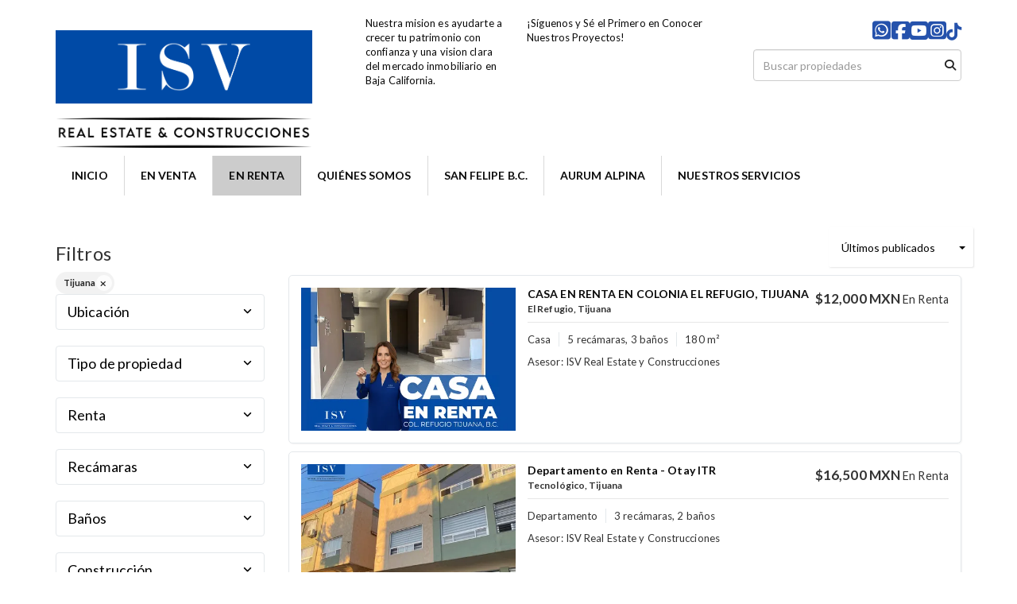

--- FILE ---
content_type: text/html; charset=utf-8
request_url: https://www.isvrealestate.com/rentals/mexico/baja-california/tijuana
body_size: 7736
content:
<!DOCTYPE html>
<html lang="es">
  <head>
  <meta http-equiv="Content-Type" content="text/html; charset=utf-8" />
  <meta name="description" content="Descubre nuestras opciones de renta a corto y largo plazo en Tijuana y San Felipe. Ofrecemos propiedades cómodas, seguras y bien ubicadas, ideales para familias, inversionistas o quienes buscan una..."/>
  <meta name="keywords" content="renta de casas en Tijuana, alquiler de propiedades San Felipe, casas amuebladas en renta, renta frente al mar, renta temporal San Felipe, propiedades en renta Baja California, alquiler de cabañas en San Felipe, renta vacacional, departamentos en renta"/>
  <meta name="viewport" content="width=device-width, initial-scale=1, maximum-scale=1, user-scalable=no">
  <title>Propiedades en venta</title>
  <meta name="title" content="Propiedades en venta"/>
  
<link rel="stylesheet" href="https://cdn.easybroker.com/assets/agent_websites-281d21d03f3be9dbdb7fba5c365bb4662225be459cd7bffae0d9f5f264e3ca0b.css" />
<script src="https://cdn.easybroker.com/assets/legacy/agent_websites-de0c2235e2e558ed95d49c503cb6f3f74808cc08ca365b0f9868d098e18d0d03.js"></script>



  <script>
    (g=>{var h,a,k,p="The Google Maps JavaScript API",c="google",l="importLibrary",q="__ib__",m=document,b=window;b=b[c]||(b[c]={});var d=b.maps||(b.maps={}),r=new Set,e=new URLSearchParams,u=()=>h||(h=new Promise(async(f,n)=>{await (a=m.createElement("script"));e.set("libraries",[...r]+"");for(k in g)e.set(k.replace(/[A-Z]/g,t=>"_"+t[0].toLowerCase()),g[k]);e.set("callback",c+".maps."+q);a.src=`https://maps.${c}apis.com/maps/api/js?`+e;d[q]=f;a.onerror=()=>h=n(Error(p+" could not load."));a.nonce=m.querySelector("script[nonce]")?.nonce||"";m.head.append(a)}));d[l]?console.warn(p+" only loads once. Ignoring:",g):d[l]=(f,...n)=>r.add(f)&&u().then(()=>d[l](f,...n))})
    ({
      key: "",
      v: "weekly",
      language: "es"
    });
  </script>

  <link rel="stylesheet" href="https://cdn.easybroker.com/themes/oslo/stylesheets/bootstrap.css?version=1763493818" />
  <link rel="stylesheet" href="https://cdn.easybroker.com/themes/shared/css/map.css?version=1763493818" />
  <link rel="stylesheet" href="https://cdn.easybroker.com/themes/shared/css/filters.css?version=1763493818" />
  <link rel="stylesheet" href="https://cdn.easybroker.com/themes/oslo/stylesheets/style.css?version=1763493818" />
  <link rel="stylesheet" href="https://cdn.easybroker.com/themes/oslo/stylesheets/responsive.css?version=1763493818" />
  <link rel="stylesheet" href="https://cdn.easybroker.com/themes/oslo/stylesheets/styles-palette-4.css?version=1763493818" />
  <link rel="stylesheet" href="https://cdn.easybroker.com/themes/oslo/stylesheets/custom-select.css?version=1763493818" />
  <link rel="stylesheet" href="https://cdn.easybroker.com/themes/shared/fontawesome/css/all.min.css?version=1763493818" />
  <link rel="stylesheet" href="https://cdn.easybroker.com/themes/shared/fontawesome/css/brands.min.css?version=1763493818" />
  
<style>
:root {
--color-body_background: #ffffff;
--color-links: #0b0b0b;
--color-hero-title_text: #0b0b0b;
--color-header_background: #ffffff;
--color-header_text: #0b0b0b;
--color-header_links: #0b0b0b;
--color-menu_background: #ffffff;
--color-icons: #0b0b0b;
--color-social-icons: #0d3fa3;
--color-button_background: #ffffff;
--color-button_text: #0b0b0b;
--color-footer_background: #ffffff;
--color-footer_text: #0b0b0b;
}
</style>

<link rel="shortcut icon" href="https://assets.easybroker.com/organization_files/71238/Logo_Web.png" /><link rel="apple-touch-icon" href="https://assets.easybroker.com/organization_files/71238/Logo_Web.png" />


  <link href='https://fonts.googleapis.com/css?family=Lato:300,400,700, 900,400italic,700italic' rel='stylesheet' type="text/css">
  <script src="https://cdn.easybroker.com/themes/oslo/javascripts/respond.js?version=1763493818"></script>
  <script src="https://cdn.easybroker.com/themes/oslo/javascripts/scripts.js?version=1763493818"></script>
  <script src="https://cdn.easybroker.com/themes/oslo/javascripts/html5shiv.min.js?version=1763493818"></script>
  <script src="https://stackpath.bootstrapcdn.com/bootstrap/3.4.1/js/bootstrap.min.js" integrity="sha384-aJ21OjlMXNL5UyIl/XNwTMqvzeRMZH2w8c5cRVpzpU8Y5bApTppSuUkhZXN0VxHd" crossorigin="anonymous"></script>
  <link rel="stylesheet" href="https://cdn.easybroker.com/themes/oslo/stylesheets/swiper-bundle.min.css?version=1763493818" />
  <script src="https://cdn.easybroker.com/themes/oslo/javascripts/swiper-bundle.min.js?version=1763493818"></script>
</head>

  <body id="rentals">
    
    <div id="header" class="darkest-bg hidden-xs">
  <div class="top-head">
    <div class="container">
      <div class="row">
        <div class="col-sm-4">
          <div class="logo">
            <div class='user-content'><p><span class="ql-cursor">﻿﻿﻿﻿﻿﻿﻿﻿﻿﻿﻿﻿﻿﻿﻿﻿﻿﻿﻿﻿﻿﻿﻿﻿﻿﻿﻿</span><img src="https://assets.easybroker.com/organization_files/71238/01_Animation_Complete_Negro.png" style="" width="323"></p></div>
          </div>
        </div>
        <div class="col-sm-5 contact">
          <div class="row">
            <div class="col-sm-5 phone">
              <div class='user-content'><p><span class="ql-cursor">﻿﻿﻿</span>Nuestra mision es ayudarte a crecer tu patrimonio con confianza y una vision clara del mercado inmobiliario en Baja California.</p><p style="text-align: center;"><br></p><p style="text-align: center;"><br></p><p style="text-align: center;"><br></p><p style="text-align: center;"> </p><p style="text-align: center;"><br></p></div>
            </div>
            <div class="col-sm-7 email">
              <div class='user-content'><p class="text-sm-justify"><span class="ql-cursor">﻿﻿﻿</span>¡Síguenos y Sé el Primero en Conocer Nuestros Proyectos!</p><p class="text-sm-center"><br></p><p><br></p></div>
            </div>
          </div>
        </div>
        <div class="col-sm-3">
          <ul class="social-links list-inline">
  <li class="list-inline-item"><a class="whatsapp" target="_blank" href="https://wa.me/526631979876"></a></li>
  <li class="list-inline-item"><a class="facebook" target="_blank" href="https://www.facebook.com/christian.ramirez.9026040"></a></li>
  
  
  <li class="list-inline-item"><a class="youtube" target="_blank" href="https://www.youtube.com/@ISVRealEstate"></a></li>
  <li class="list-inline-item"><a class="instagram" target="_blank" href="https://www.instagram.com/christian_ramirez__/"></a></li>
  <li class="list-inline-item"><a class="tiktok" target="_blank" href="https://www.tiktok.com/@isvrealestate"></a></li>
  
</ul>

          <div id="code_search_form" class="eb">
  <form class="form-inline" action="/search_text" accept-charset="UTF-8" method="get">
    <input size="15" autocomplete="off" placeholder="Buscar propiedades" id="menu_search_code" class="form-control" type="text" name="search[text]" />
    <input type="submit" name="commit" value="Ir" class="input-button" />
  </form>
</div>

          <div class="text-right">
            <div id="website_translator" data-languages="de,en,es,fr,it,pt,ru,el,zh-CN" data-site-language="es">
  <div id="translation_container" class="hidden d-none"></div>
</div>
          </div>
          <div class='user-content'><p><br></p></div>
        </div>
      </div>
    </div>
  </div>
</div>
<nav id="main_menu" class="navbar navbar-default gradient-bg" role="navigation">
  <div class="container">
    <div class='user-content'><div class="navbar-header">
        <button type="button" class="navbar-toggle" data-toggle="collapse" data-target="#bs-example-navbar-collapse-1">
          <span class="sr-only">Toggle navigation</span>
          <span class="icon-bar"></span>
          <span class="icon-bar"></span>
          <span class="icon-bar"></span>
        </button>
        <div class="navbar-brand visible-xs">
          <div class='user-content'><p><span class="ql-cursor">﻿﻿﻿﻿﻿﻿﻿﻿﻿﻿﻿﻿﻿﻿﻿﻿﻿﻿﻿﻿﻿﻿﻿﻿﻿﻿﻿</span><img src="https://assets.easybroker.com/organization_files/71238/01_Animation_Complete_Negro.png" style="" width="323"></p></div>
        </div>
      </div>
      <div class="collapse navbar-collapse" id="bs-example-navbar-collapse-1">
        <ul class="nav navbar-nav">
    <li class="">
      <a href="/">
        INICIO
        <span class="caret hidden"></span>
</a>    </li>
    <li class="">
      <a href="/properties">
        EN VENTA
        <span class="caret hidden"></span>
</a>    </li>
    <li class="active">
      <a href="/rentals">
        EN RENTA
        <span class="caret hidden"></span>
</a>    </li>
    <li class="">
      <a href="/nueva-página1">
        QUIÉNES SOMOS
        <span class="caret hidden"></span>
</a>    </li>
    <li class="dropdown">
      <a href="/nueva-páginb0">
        SAN FELIPE B.C.
        <span class="caret hidden"></span>
</a>        <ul class="dropdown-menu" role="menu">
            <li class="">
              <a href="https://rafaelbtsea.com/">Rafael By The Sea</a>
            </li>
            <li class="">
              <a href="https://puntaluna.com/">Punta Luna</a>
            </li>
        </ul>
    </li>
    <li class="dropdown">
      <a href="https://xn--cabaasaurum-4db.com/">
        AURUM ALPINA
        <span class="caret hidden"></span>
</a>        <ul class="dropdown-menu" role="menu">
            <li class="">
              <a href="/nueva-páginb1">Renta de cabañas</a>
            </li>
        </ul>
    </li>
    <li class="">
      <a href="/nueva-página3">
        NUESTROS SERVICIOS
        <span class="caret hidden"></span>
</a>    </li>
</ul>
<div class="code-search-form visible-xs">
  <form class="form-inline" action="/search_text" accept-charset="UTF-8" method="get">
    <div class="input-group">
      <input size="15" autocomplete="off" placeholder="Buscar propiedades" id="menu_search_code" class="form-control" type="text" name="search[text]" />
      <span class="input-group-btn">
        <input type="submit" name="commit" value="Ir" class="btn btn-primary" />
      </span>
    </div>
  </form>
</div>

      </div></div>
  </div>
</nav>
<div class="phone-mobile visible-xs">
  <div class='user-content'><p><span class="ql-cursor">﻿﻿﻿</span>Nuestra mision es ayudarte a crecer tu patrimonio con confianza y una vision clara del mercado inmobiliario en Baja California.</p><p style="text-align: center;"><br></p><p style="text-align: center;"><br></p><p style="text-align: center;"><br></p><p style="text-align: center;"> </p><p style="text-align: center;"><br></p></div>
  <div class='user-content'><p class="text-sm-justify"><span class="ql-cursor">﻿﻿﻿</span>¡Síguenos y Sé el Primero en Conocer Nuestros Proyectos!</p><p class="text-sm-center"><br></p><p><br></p></div>
  <ul class="social-links list-inline">
  <li class="list-inline-item"><a class="whatsapp" target="_blank" href="https://wa.me/526631979876"></a></li>
  <li class="list-inline-item"><a class="facebook" target="_blank" href="https://www.facebook.com/christian.ramirez.9026040"></a></li>
  
  
  <li class="list-inline-item"><a class="youtube" target="_blank" href="https://www.youtube.com/@ISVRealEstate"></a></li>
  <li class="list-inline-item"><a class="instagram" target="_blank" href="https://www.instagram.com/christian_ramirez__/"></a></li>
  <li class="list-inline-item"><a class="tiktok" target="_blank" href="https://www.tiktok.com/@isvrealestate"></a></li>
  
</ul>

</div>

    <div class="content">
      <div id="property_search" class="container">
        <div class="row">
          <div class="col-sm-3">
            <div class="mg_widget mg_filter-bar">
  <div class="filters-container">
  <div class="filters-content" data-frame="filters-menu">
    <div class="separator">
      <a href="#" class="close-filters visible-xs" data-toggle-filters><i class="fa fa-times"></i></a>
      <h3>Filtros</h3>

        <a class="clear-filters" data-remote="true" href="/rentals?sort_by=published_at-desc">Limpiar</a>
    </div>

    <div class="filters-body">
        <div class="applied-filters">
    <ul>
      <li>
        <a data-remote="true" href="/rentals/mexico/baja-california?sort_by=published_at-desc">
          
          <span class="description">Tijuana</span>
</a>      </li>
    </ul>
  </div>

      <div class="dropdown-content eb">
            <div class="filter location panel">
    <div class="panel-heading">
      <h4>
        <a role="button" data-toggle="collapse" href="#location_search_filter">
          Ubicación
          <i class="fas fa-angle-down pull-right"></i>
        </a>
      </h4>
    </div>
    <div class="filter-fields collapse location-search-filter" id="location_search_filter">
      <div class="panel-body">
        <ul>
              <li class='filter-link'>
    <a data-remote="true" href="/rentals/mexico/baja-california/tijuana?ln=44175&amp;sort_by=published_at-desc">El Refugio</a>
    <span class='count pull-right'>(1)</span>
  </li>

              <li class='filter-link'>
    <a data-remote="true" href="/rentals/mexico/baja-california/tijuana?ln=44292&amp;sort_by=published_at-desc">Jardín Dorado</a>
    <span class='count pull-right'>(1)</span>
  </li>

              <li class='filter-link'>
    <a data-remote="true" href="/rentals/mexico/baja-california/tijuana?ln=44663&amp;sort_by=published_at-desc">Tecnológico</a>
    <span class='count pull-right'>(1)</span>
  </li>

        </ul>
      </div>
    </div>
  </div>

    <div class="filter property-type panel">
      <div class="panel-heading">
        <h4>
          <a role="button" data-toggle="collapse" href="#collapsePropertyType">
            Tipo de propiedad
            <i class="fas fa-angle-down pull-right"></i>
          </a>
        </h4>
      </div>
      <div class="filter-fields collapse" id="collapsePropertyType">
        <div class="panel-body">
          <ul>
              <li class='filter-link'>
                <a data-remote="true" href="/rentals/mexico/baja-california/tijuana/house-type?sort_by=published_at-desc">Casa</a>
                <span class='count pull-right'>(1)</span>
              </li>
              <li class='filter-link'>
                <a data-remote="true" href="/rentals/mexico/baja-california/tijuana/apartment-type?sort_by=published_at-desc">Departamento</a>
                <span class='count pull-right'>(2)</span>
              </li>
          </ul>
        </div>
      </div>
    </div>
  <form data-filters-form="true" action="/rentals/mexico/baja-california/tijuana?sort_by=published_at-desc" accept-charset="UTF-8" data-remote="true" method="get">
    <input name="sort_by" autocomplete="off" type="hidden" value="published_at-desc" id="search_sort_by" />
    
      <div class="filter price panel">
        <div class="panel-heading">
          <h4>
            <a role="button" data-toggle="collapse" href="#collapsePrice">
              Renta
              <i class="fas fa-angle-down pull-right"></i>
            </a>
          </h4>
        </div>
        <div class="filter-fields collapse" id="collapsePrice">
          <div class="panel-body">
              <div class="field-group">
                <div class="field">
                  <input name="min_price" size="10" maxlength="10" class="query-field form-control" placeholder="Mínimo" type="number" id="search_min_price" />
                </div>
                <div class="field">
                  <input name="max_price" size="10" maxlength="10" class="query-field form-control" placeholder="Máximo" type="number" id="search_max_price" />
                </div>
              </div>
            <div class="field currency">
              <select name="currency_id" class="query-field form-control" id="search_currency_id"><option value="1">Dólares estadounidenses</option>
<option value="3">Euros</option>
<option value="4">Pesos argentinos</option>
<option value="6">Reales brasileños</option>
<option selected="selected" value="10">Pesos mexicanos</option>
<option value="13">Pesos colombianos</option>
<option value="14">Colones costarricenses</option>
<option value="15">Soles peruanos</option>
<option value="16">Pesos chilenos</option>
<option value="23">Pesos uruguayos</option>
<option value="26">Unidad de Fomento de Chile</option>
<option value="27">Libra Egipcia</option>
<option value="28">Peso dominicano</option>
<option value="29">Quetzales</option></select>
            </div>
            <div class="filter-action">
              <input type="submit" name="commit" value="Aplicar" class="btn-outline input-button" />
            </div>
          </div>
        </div>
      </div>

      <div class="filter panel">
        <div class="panel-heading">
          <h4>
            <a role="button" data-toggle="collapse" href="#collapseBedrooms">
              Recámaras
              <i class="fas fa-angle-down pull-right"></i>
            </a>
          </h4>
        </div>
        <div class="filter-fields collapse" id="collapseBedrooms">
          <div class="panel-body">
            <div class="field-group">
              <div class="field">
                <select name="min_bedroom" id="min_bedroom" class="query-field form-control"><option value="">Mínimo</option>
<option value="0">0 (Estudio)</option>
<option value="1">1</option>
<option value="2">2</option>
<option value="3">3</option>
<option value="4">4</option>
<option value="5">5</option>
<option value="6">6</option>
<option value="7">7</option>
<option value="8">8</option>
<option value="9">9</option>
<option value="10">10</option></select>
              </div>
              <div class="field">
                <select name="max_bedroom" id="max_bedroom" class="query-field form-control"><option value="">Máximo</option>
<option value="0">0 (Estudio)</option>
<option value="1">1</option>
<option value="2">2</option>
<option value="3">3</option>
<option value="4">4</option>
<option value="5">5</option>
<option value="6">6</option>
<option value="7">7</option>
<option value="8">8</option>
<option value="9">9</option>
<option value="10">10</option></select>
              </div>
            </div>
            <div class="filter-action">
              <input type="submit" name="commit" value="Aplicar" class="btn-outline input-button" />
            </div>
          </div>
        </div>
      </div>

      <div class="filter panel">
        <div class="panel-heading">
          <h4>
            <a role="button" data-toggle="collapse" href="#collapseBathrooms">
              Baños
              <i class="fas fa-angle-down pull-right"></i>
            </a>
          </h4>
        </div>
        <div class="filter-fields collapse" id="collapseBathrooms">
          <div class="panel-body">
            <div class="field-group">
              <div class="field">
                <select name="min_bathroom" id="min_bathroom" class="query-field form-control"><option value="">Mínimo</option>
<option value="1">1</option>
<option value="2">2</option>
<option value="3">3</option>
<option value="4">4</option>
<option value="5">5</option>
<option value="6">6</option>
<option value="7">7</option>
<option value="8">8</option>
<option value="9">9</option>
<option value="10">10</option></select>
              </div>
              <div class="field">
                <select name="max_bathroom" id="max_bathroom" class="query-field form-control"><option value="">Máximo</option>
<option value="1">1</option>
<option value="2">2</option>
<option value="3">3</option>
<option value="4">4</option>
<option value="5">5</option>
<option value="6">6</option>
<option value="7">7</option>
<option value="8">8</option>
<option value="9">9</option>
<option value="10">10</option></select>
              </div>
            </div>
            <div class="filter-action">
              <input type="submit" name="commit" value="Aplicar" class="btn-outline input-button" />
            </div>
          </div>
        </div>
      </div>

      <div class="filter total-size panel">
        <div class="panel-heading">
          <h4>
            <a role="button" data-toggle="collapse" href="#collapseTotalSize">
              Construcción
              <i class="fas fa-angle-down pull-right"></i>
            </a>
          </h4>
        </div>
        <div class="filter-fields collapse" id="collapseTotalSize">
          <div class="panel-body">
            <div class="field-group">
              <div class="field">
                <input type="number" name="min_total_square_meters" id="min_total_square_meters" placeholder="Desde (m²)" class="form-control" autocomplete="off" maxlength="17" />
              </div>
              <div class="field">
                <input type="number" name="max_total_square_meters" id="max_total_square_meters" placeholder="Hasta (m²)" class="form-control" autocomplete="off" maxlength="17" />
              </div>
            </div>
            <div class="filter-action">
              <input type="submit" name="commit" value="Aplicar" class="btn-outline input-button" />
            </div>
          </div>
        </div>
      </div>

      <div class="filter lot-size panel">
        <div class="panel-heading">
          <h4>
            <a role="button" data-toggle="collapse" href="#collapseLotSize">
              Terreno
              <i class="fas fa-angle-down pull-right"></i>
            </a>
          </h4>
        </div>
        <div class="filter-fields collapse" id="collapseLotSize">
          <div class="panel-body">
            <div class="field-group">
              <div class="field">
                <input type="number" name="min_lot_size_square_meters" id="min_lot_size_square_meters" placeholder="Desde (m²)" class="form-control" autocomplete="off" maxlength="17" />
              </div>
              <div class="field">
                <input type="number" name="max_lot_size_square_meters" id="max_lot_size_square_meters" placeholder="Hasta (m²)" class="form-control" autocomplete="off" maxlength="17" />
              </div>
            </div>
            <div class="filter-action">
              <input type="submit" name="commit" value="Aplicar" class="btn-outline input-button" />
            </div>
          </div>
        </div>
      </div>


    <div class="dropdown-footer">
      <button name="button" type="submit" class="btn-primary btn" data-toggle-filters="true">Ver resultados</button>
    </div>
</form>
      </div>
    </div>
  </div>
  <div class="close-filters fake"></div>
</div>

<div class="property-actions-mobile">
  <div class="toggle-filters btn btn-primary d-lg-none" data-toggle-filters data-frame="mobile-filters-toggler">
    <i class="far fa-sliders-simple"></i>
    <span>Filtros</span>
      <span class="filter-counter">1</span>
  </div>

</div>


</div>
            <div class="property-sidebar">
              <div class='user-content'></div>
            </div>
          </div>
          <div class="col-sm-9">
            <div class="search-results">
              <div class="mg_widget mg_property-list">
  <div id="mg_properties" data-frame="property-results">
  <div class="row">
    <div class="properties-header">
      <div class="sort-by d-flex align-items-center justify-content-end">
  <h6 class="mr-3">Ordenar por</h6>
  <form action="/rentals/mexico/baja-california/tijuana?web_page=rentals" accept-charset="UTF-8" method="post"><input type="hidden" name="authenticity_token" value="poYIzGFpFWqunVi_07pYcvj_kzWJSwR2zHVDf_bsgOgTEjsmqh8hWzT4GeYKyytnRwtGAo7qTbDktz1ZdYFUbg" autocomplete="off" />
    <div class="custom-select">
      <select name="sort_by" id="sort_by" onchange="submit();"><option selected="selected" value="published_at-desc">Últimos publicados</option>
<option value="price-asc">Precio (menor a mayor)</option>
<option value="price-desc">Precio (mayor a menor)</option></select>
    </div>
    
    
    
</form></div>

      
    </div>
  </div>

  <div class="header-pagination">
    
  </div>

  <div id="mg_property_listings">
    
<div class="property-listing" data-lat="32.4723132" data-long="-116.8596546" data-exact-location="true" data-popover-data="{&quot;image_url&quot;:&quot;https://assets.easybroker.com/property_images/5772558/101126154/EB-VE2558.png?height=300\u0026version=1769563702\u0026width=450&quot;,&quot;price&quot;:&quot;$12,000 MXN&quot;,&quot;operation_type&quot;:&quot;En Renta&quot;,&quot;title&quot;:&quot;CASA EN RENTA EN COLONIA EL REFUGIO, TIJUANA&quot;,&quot;location&quot;:&quot;Casa en El Refugio, Tijuana&quot;,&quot;bedrooms&quot;:5,&quot;bathrooms&quot;:3,&quot;size&quot;:&quot;180 m²&quot;,&quot;approximate_location&quot;:false,&quot;url&quot;:&quot;/property/casa-en-renta-en-colonia-el-refugio-tijuana&quot;}">
  <div class="property-photo">
    <a class="related-property" href="/property/casa-en-renta-en-colonia-el-refugio-tijuana"><img alt="EB-VE2558" data-load-rasterized-image="true" src="https://assets.easybroker.com/property_images/5772558/101126154/EB-VE2558.png?height=300&amp;version=1769563702&amp;width=450" /></a>
  </div>

  <div class="property-description">
    <div class="property-header">
      <div class="property-price">
        <ul>
            <li class="price-type">
                <span class="listing-type-price">
                  $12,000 MXN                </span>
              <small class="listing-type">
                En Renta              </small>
            </li>
        </ul>
      </div>
        <h4><a href="/property/casa-en-renta-en-colonia-el-refugio-tijuana">CASA EN RENTA EN COLONIA EL REFUGIO, TIJUANA</a></h4>
      <h5>El Refugio, Tijuana</h5>
    </div>
    <div class="property-info">
      <p class="property-type">Casa</p>
      <p>5 recámaras, 3 baños</p>
      <p>180 m²</p>
      <p class="agent">
        Asesor:
        ISV Real Estate y Construcciones
      </p>
    </div>
  </div>
  <div class="view-details"><a href="/property/casa-en-renta-en-colonia-el-refugio-tijuana">Ver detalles</a></div>
</div>
<div class="property-listing" data-lat="32.5326626" data-long="-116.9286719" data-exact-location="true" data-popover-data="{&quot;image_url&quot;:&quot;https://assets.easybroker.com/property_images/5432550/94010504/EB-TW2550.png?height=300\u0026version=1754518490\u0026width=450&quot;,&quot;price&quot;:&quot;$16,500 MXN&quot;,&quot;operation_type&quot;:&quot;En Renta&quot;,&quot;title&quot;:&quot;Departamento en Renta - Otay ITR&quot;,&quot;location&quot;:&quot;Departamento en Tecnológico, Tijuana&quot;,&quot;bedrooms&quot;:3,&quot;bathrooms&quot;:2,&quot;size&quot;:null,&quot;approximate_location&quot;:false,&quot;url&quot;:&quot;/property/departamento-en-renta-otay-itr-tecnologico-tijuana&quot;}">
  <div class="property-photo">
    <a class="related-property" href="/property/departamento-en-renta-otay-itr-tecnologico-tijuana"><img alt="EB-TW2550" data-load-rasterized-image="true" src="https://assets.easybroker.com/property_images/5432550/94010504/EB-TW2550.png?height=300&amp;version=1754518490&amp;width=450" /></a>
  </div>

  <div class="property-description">
    <div class="property-header">
      <div class="property-price">
        <ul>
            <li class="price-type">
                <span class="listing-type-price">
                  $16,500 MXN                </span>
              <small class="listing-type">
                En Renta              </small>
            </li>
        </ul>
      </div>
        <h4><a href="/property/departamento-en-renta-otay-itr-tecnologico-tijuana">Departamento en Renta - Otay ITR</a></h4>
      <h5>Tecnológico, Tijuana</h5>
    </div>
    <div class="property-info">
      <p class="property-type">Departamento</p>
      <p>3 recámaras, 2 baños</p>
      
      <p class="agent">
        Asesor:
        ISV Real Estate y Construcciones
      </p>
    </div>
  </div>
  <div class="view-details"><a href="/property/departamento-en-renta-otay-itr-tecnologico-tijuana">Ver detalles</a></div>
</div>
<div class="property-listing" data-lat="32.5246281" data-long="-117.0279164" data-exact-location="true" data-popover-data="{&quot;image_url&quot;:&quot;https://assets.easybroker.com/property_images/5536793/96177321/EB-UG6793.jpeg?height=300\u0026version=1758672099\u0026width=450&quot;,&quot;price&quot;:&quot;$12,000 MXN&quot;,&quot;operation_type&quot;:&quot;En Renta&quot;,&quot;title&quot;:&quot;Departamentos en Renta – Jardín Dorado, Tijuana&quot;,&quot;location&quot;:&quot;Departamento en Jardín Dorado, Tijuana&quot;,&quot;bedrooms&quot;:2,&quot;bathrooms&quot;:1,&quot;size&quot;:null,&quot;approximate_location&quot;:false,&quot;url&quot;:&quot;/property/departamentos-en-renta-jardin-dorado-tijuana&quot;}">
  <div class="property-photo">
    <a class="related-property" href="/property/departamentos-en-renta-jardin-dorado-tijuana"><img alt="EB-UG6793" data-load-rasterized-image="true" src="https://assets.easybroker.com/property_images/5536793/96177321/EB-UG6793.jpeg?height=300&amp;version=1758672099&amp;width=450" /></a>
  </div>

  <div class="property-description">
    <div class="property-header">
      <div class="property-price">
        <ul>
            <li class="price-type">
                <span class="listing-type-price">
                  $12,000 MXN                </span>
              <small class="listing-type">
                En Renta              </small>
            </li>
        </ul>
      </div>
        <h4><a href="/property/departamentos-en-renta-jardin-dorado-tijuana">Departamentos en Renta – Jardín Dorado, Tijuana</a></h4>
      <h5>Jardín Dorado, Tijuana</h5>
    </div>
    <div class="property-info">
      <p class="property-type">Departamento</p>
      <p>2 recámaras, 1 baño</p>
      
      <p class="agent">
        Asesor:
        ISV Real Estate y Construcciones
      </p>
    </div>
  </div>
  <div class="view-details"><a href="/property/departamentos-en-renta-jardin-dorado-tijuana">Ver detalles</a></div>
</div>
  </div>
  
</div>



</div>
            </div>
          </div>
        </div>
      </div>
    </div>
    <div class="footer">
      <div class="container menu-footer hidden">
  <div class="menu-center">
    <ul class="nav navbar-nav">
    <li class="">
      <a href="/">
        INICIO
        <span class="caret hidden"></span>
</a>    </li>
    <li class="">
      <a href="/properties">
        EN VENTA
        <span class="caret hidden"></span>
</a>    </li>
    <li class="active">
      <a href="/rentals">
        EN RENTA
        <span class="caret hidden"></span>
</a>    </li>
    <li class="">
      <a href="/nueva-página1">
        QUIÉNES SOMOS
        <span class="caret hidden"></span>
</a>    </li>
    <li class="dropdown">
      <a href="/nueva-páginb0">
        SAN FELIPE B.C.
        <span class="caret hidden"></span>
</a>        <ul class="dropdown-menu" role="menu">
            <li class="">
              <a href="https://rafaelbtsea.com/">Rafael By The Sea</a>
            </li>
            <li class="">
              <a href="https://puntaluna.com/">Punta Luna</a>
            </li>
        </ul>
    </li>
    <li class="dropdown">
      <a href="https://xn--cabaasaurum-4db.com/">
        AURUM ALPINA
        <span class="caret hidden"></span>
</a>        <ul class="dropdown-menu" role="menu">
            <li class="">
              <a href="/nueva-páginb1">Renta de cabañas</a>
            </li>
        </ul>
    </li>
    <li class="">
      <a href="/nueva-página3">
        NUESTROS SERVICIOS
        <span class="caret hidden"></span>
</a>    </li>
</ul>
<div class="code-search-form visible-xs">
  <form class="form-inline" action="/search_text" accept-charset="UTF-8" method="get">
    <div class="input-group">
      <input size="15" autocomplete="off" placeholder="Buscar propiedades" id="menu_search_code" class="form-control" type="text" name="search[text]" />
      <span class="input-group-btn">
        <input type="submit" name="commit" value="Ir" class="btn btn-primary" />
      </span>
    </div>
  </form>
</div>

  </div>
</div>
<footer class="content lighter-bg">
  <div class="container">
    <div class="row">
      <div class="col-sm-9">
        <div class='user-content'><p>Comunícate con nosotros: ﻿﻿﻿</p><p>WhatsApp : 663 197 9876 - 664 377 1743</p><p>Dirección: Av. 20 de Noviembre 12721, 20 de Noviembre, 22100 Tijuana, B.C.  </p></div>
      </div>
      <div class="col-sm-3">
        <div class='user-content'><p><br></p><h5><span style="color: rgb(255, 255, 255);">
</span></h5><h4>
          </h4></div>
      </div>
    </div>
  </div>
</footer>

      <footer id="body_footer" class="darkest-bg">
  <div class="container">
    <div class="row">
      <div class="col-sm-8">
        <div class='user-content'><p>© 2025 ISV Real Estate &amp; Construcciones</p></div>
      </div>
      <div class="col-sm-4 text-right">
        <div class="mg-attribution">
  Powered by
  <a title="Crea tu propio sitio web inmobiliario y publica tus propiedades en la Bolsa Inmobiliaria." href="https://www.easybroker.com/mx?source=agent-site-pb">EasyBroker</a>
</div>

      </div>
    </div>
  </div>
</footer>

    </div>
  </body>
</html>
